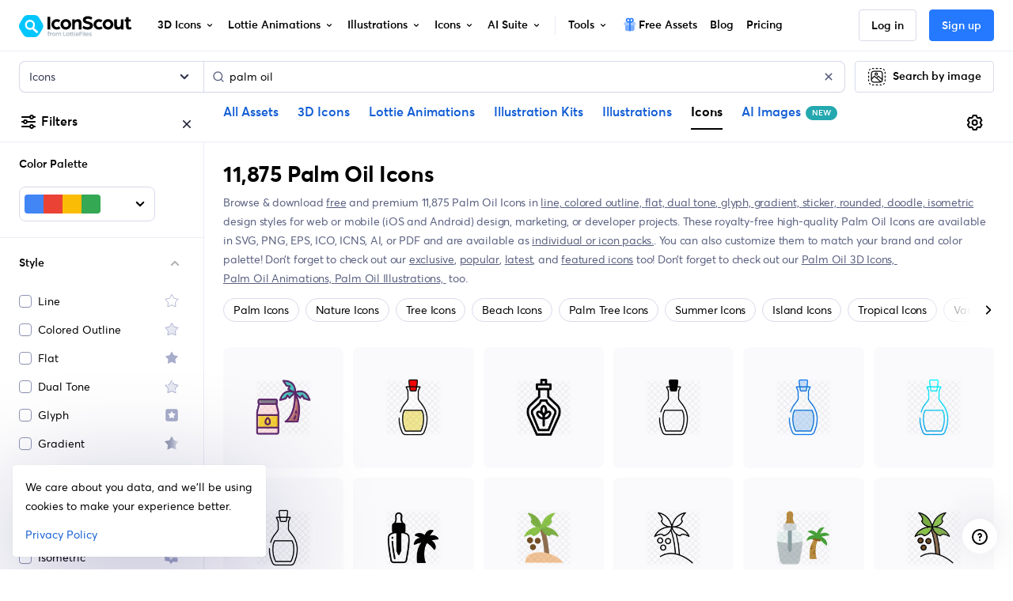

--- FILE ---
content_type: text/javascript
request_url: https://cdna.iconscout.com/01331ce.modern.js
body_size: -332
content:
(window.webpackJsonp=window.webpackJsonp||[]).push([[719],{1159:function(e,c,n){"use strict";n.r(c),c.default=n.p+"b3a78ea68e0c3c9af1fe287c4bafa073.lottie"}}]);


--- FILE ---
content_type: text/javascript
request_url: https://cdna.iconscout.com/c2d73c6.modern.js
body_size: 2836
content:
(window.webpackJsonp=window.webpackJsonp||[]).push([[59],{3380:function(e,t,r){"use strict";r.d(t,"a",(function(){return T}));r(20),r(74),r(25);var n=r(1367),h=r(1368),o=r(1306),d=r(1343),l=r(2648),c=r(3272),I=r(1409),_=r(3424),f=r(1453);class T extends l.a{get range(){return this._range}set range(e){this._range=e,this._inverseSquaredRange=1/(this.range*this.range)}get intensityMode(){return this._intensityMode}set intensityMode(e){this._intensityMode=e,this._computePhotometricScale()}get radius(){return this._radius}set radius(e){this._radius=e,this._computePhotometricScale()}get shadowEnabled(){return this._shadowEnabled}set shadowEnabled(e){this._shadowEnabled!==e&&(this._shadowEnabled=e,this._markMeshesAsLightDirty())}get includedOnlyMeshes(){return this._includedOnlyMeshes}set includedOnlyMeshes(e){this._includedOnlyMeshes=e,this._hookArrayForIncludedOnly(e)}get excludedMeshes(){return this._excludedMeshes}set excludedMeshes(e){this._excludedMeshes=e,this._hookArrayForExcluded(e)}get excludeWithLayerMask(){return this._excludeWithLayerMask}set excludeWithLayerMask(e){this._excludeWithLayerMask=e,this._resyncMeshes()}get includeOnlyWithLayerMask(){return this._includeOnlyWithLayerMask}set includeOnlyWithLayerMask(e){this._includeOnlyWithLayerMask=e,this._resyncMeshes()}get lightmapMode(){return this._lightmapMode}set lightmapMode(e){this._lightmapMode!==e&&(this._lightmapMode=e,this._markMeshesAsLightDirty())}getViewMatrix(e){return null}getProjectionMatrix(e,t){return null}constructor(e,t){super(e,t),this.diffuse=new d.a(1,1,1),this.specular=new d.a(1,1,1),this.falloffType=T.FALLOFF_DEFAULT,this.intensity=1,this._range=Number.MAX_VALUE,this._inverseSquaredRange=0,this._photometricScale=1,this._intensityMode=T.INTENSITYMODE_AUTOMATIC,this._radius=1e-5,this.renderPriority=0,this._shadowEnabled=!0,this._excludeWithLayerMask=0,this._includeOnlyWithLayerMask=0,this._lightmapMode=0,this._shadowGenerators=null,this._excludedMeshesIds=new Array,this._includedOnlyMeshesIds=new Array,this._isLight=!0,this.getScene().addLight(this),this._uniformBuffer=new c.a(this.getScene().getEngine(),void 0,void 0,e),this._buildUniformLayout(),this.includedOnlyMeshes=[],this.excludedMeshes=[],this._resyncMeshes()}transferTexturesToEffect(e,t){return this}_bindLight(e,t,r,n){var h=!(arguments.length>4&&void 0!==arguments[4])||arguments[4],o=e.toString(),l=!1;if(this._uniformBuffer.bindToEffect(r,"Light"+o),this._renderId!==t.getRenderId()||this._lastUseSpecular!==n||!this._uniformBuffer.useUbo){this._renderId=t.getRenderId(),this._lastUseSpecular=n;var c=this.getScaledIntensity();this.transferToEffect(r,o),this.diffuse.scaleToRef(c,d.c.Color3[0]),this._uniformBuffer.updateColor4("vLightDiffuse",d.c.Color3[0],this.range,o),n&&(this.specular.scaleToRef(c,d.c.Color3[1]),this._uniformBuffer.updateColor4("vLightSpecular",d.c.Color3[1],this.radius,o)),l=!0}if(this.transferTexturesToEffect(r,o),t.shadowsEnabled&&this.shadowEnabled&&h){var I,_=null!==(I=this.getShadowGenerator(t.activeCamera))&&void 0!==I?I:this.getShadowGenerator();_&&(_.bindShadowLight(o,r),l=!0)}l?this._uniformBuffer.update():this._uniformBuffer.bindUniformBuffer()}getClassName(){return"Light"}toString(e){var t="Name: "+this.name;if(t+=", type: "+["Point","Directional","Spot","Hemispheric"][this.getTypeID()],this.animations)for(var i=0;i<this.animations.length;i++)t+=", animation[0]: "+this.animations[i].toString(e);return t}_syncParentEnabledState(){super._syncParentEnabledState(),this.isDisposed()||this._resyncMeshes()}setEnabled(e){super.setEnabled(e),this._resyncMeshes()}getShadowGenerator(){var e,t=arguments.length>0&&void 0!==arguments[0]?arguments[0]:null;return null===this._shadowGenerators?null:null!==(e=this._shadowGenerators.get(t))&&void 0!==e?e:null}getShadowGenerators(){return this._shadowGenerators}getAbsolutePosition(){return o.e.Zero()}canAffectMesh(e){return!e||!(this.includedOnlyMeshes&&this.includedOnlyMeshes.length>0&&-1===this.includedOnlyMeshes.indexOf(e))&&(!(this.excludedMeshes&&this.excludedMeshes.length>0&&-1!==this.excludedMeshes.indexOf(e))&&(!!(0===this.includeOnlyWithLayerMask||this.includeOnlyWithLayerMask&e.layerMask)&&!(0!==this.excludeWithLayerMask&&this.excludeWithLayerMask&e.layerMask)))}dispose(e){var t=arguments.length>1&&void 0!==arguments[1]&&arguments[1];if(this._shadowGenerators){for(var r=this._shadowGenerators.values(),n=r.next();!0!==n.done;n=r.next()){n.value.dispose()}this._shadowGenerators=null}if(this.getScene().stopAnimation(this),this._parentContainer){var h=this._parentContainer.lights.indexOf(this);h>-1&&this._parentContainer.lights.splice(h,1),this._parentContainer=null}for(var o of this.getScene().meshes)o._removeLightSource(this,!0);this._uniformBuffer.dispose(),this.getScene().removeLight(this),super.dispose(e,t)}getTypeID(){return 0}getScaledIntensity(){return this._photometricScale*this.intensity}clone(e){var t=arguments.length>1&&void 0!==arguments[1]?arguments[1]:null,r=T.GetConstructorFromName(this.getTypeID(),e,this.getScene());if(!r)return null;var n=f.a.Clone(r,this);return e&&(n.name=e),t&&(n.parent=t),n.setEnabled(this.isEnabled()),this.onClonedObservable.notifyObservers(n),n}serialize(){var e=f.a.Serialize(this);return e.uniqueId=this.uniqueId,e.type=this.getTypeID(),this.parent&&this.parent._serializeAsParent(e),this.excludedMeshes.length>0&&(e.excludedMeshesIds=[],this.excludedMeshes.forEach((t=>{e.excludedMeshesIds.push(t.id)}))),this.includedOnlyMeshes.length>0&&(e.includedOnlyMeshesIds=[],this.includedOnlyMeshes.forEach((t=>{e.includedOnlyMeshesIds.push(t.id)}))),f.a.AppendSerializedAnimations(this,e),e.ranges=this.serializeAnimationRanges(),e.isEnabled=this.isEnabled(),e}static GetConstructorFromName(e,t,r){var n=l.a.Construct("Light_Type_"+e,t,r);return n||null}static Parse(e,t){var r=T.GetConstructorFromName(e.type,e.name,t);if(!r)return null;var n=f.a.Parse(r,e,t);if(e.excludedMeshesIds&&(n._excludedMeshesIds=e.excludedMeshesIds),e.includedOnlyMeshesIds&&(n._includedOnlyMeshesIds=e.includedOnlyMeshesIds),void 0!==e.parentId&&(n._waitingParentId=e.parentId),void 0!==e.parentInstanceIndex&&(n._waitingParentInstanceIndex=e.parentInstanceIndex),void 0!==e.falloffType&&(n.falloffType=e.falloffType),void 0!==e.lightmapMode&&(n.lightmapMode=e.lightmapMode),e.animations){for(var h=0;h<e.animations.length;h++){var o=e.animations[h],d=Object(I.a)("BABYLON.Animation");d&&n.animations.push(d.Parse(o))}l.a.ParseAnimationRanges(n,e,t)}return e.autoAnimate&&t.beginAnimation(n,e.autoAnimateFrom,e.autoAnimateTo,e.autoAnimateLoop,e.autoAnimateSpeed||1),void 0!==e.isEnabled&&n.setEnabled(e.isEnabled),n}_hookArrayForExcluded(e){var t=this,r=e.push;e.push=function(){for(var n=arguments.length,h=new Array(n),o=0;o<n;o++)h[o]=arguments[o];var d=r.apply(e,h);for(var l of h)l._resyncLightSource(t);return d};var n=e.splice;for(var h of(e.splice=(t,r)=>{var h=n.apply(e,[t,r]);for(var o of h)o._resyncLightSource(this);return h},e))h._resyncLightSource(this)}_hookArrayForIncludedOnly(e){var t=this,r=e.push;e.push=function(){for(var n=arguments.length,h=new Array(n),o=0;o<n;o++)h[o]=arguments[o];var d=r.apply(e,h);return t._resyncMeshes(),d};var n=e.splice;e.splice=(t,r)=>{var h=n.apply(e,[t,r]);return this._resyncMeshes(),h},this._resyncMeshes()}_resyncMeshes(){for(var e of this.getScene().meshes)e._resyncLightSource(this)}_markMeshesAsLightDirty(){for(var e of this.getScene().meshes)-1!==e.lightSources.indexOf(this)&&e._markSubMeshesAsLightDirty()}_computePhotometricScale(){this._photometricScale=this._getPhotometricScale(),this.getScene().resetCachedMaterial()}_getPhotometricScale(){var e=0,t=this.getTypeID(),r=this.intensityMode;switch(r===T.INTENSITYMODE_AUTOMATIC&&(r=t===T.LIGHTTYPEID_DIRECTIONALLIGHT?T.INTENSITYMODE_ILLUMINANCE:T.INTENSITYMODE_LUMINOUSINTENSITY),t){case T.LIGHTTYPEID_POINTLIGHT:case T.LIGHTTYPEID_SPOTLIGHT:switch(r){case T.INTENSITYMODE_LUMINOUSPOWER:e=1/(4*Math.PI);break;case T.INTENSITYMODE_LUMINOUSINTENSITY:e=1;break;case T.INTENSITYMODE_LUMINANCE:e=this.radius*this.radius}break;case T.LIGHTTYPEID_DIRECTIONALLIGHT:switch(r){case T.INTENSITYMODE_ILLUMINANCE:e=1;break;case T.INTENSITYMODE_LUMINANCE:var n=this.radius;n=Math.max(n,.001),e=2*Math.PI*(1-Math.cos(n))}break;case T.LIGHTTYPEID_HEMISPHERICLIGHT:e=1}return e}_reorderLightsInScene(){var e=this.getScene();0!=this._renderPriority&&(e.requireLightSorting=!0),this.getScene().sortLightsByPriority()}}T.FALLOFF_DEFAULT=_.a.FALLOFF_DEFAULT,T.FALLOFF_PHYSICAL=_.a.FALLOFF_PHYSICAL,T.FALLOFF_GLTF=_.a.FALLOFF_GLTF,T.FALLOFF_STANDARD=_.a.FALLOFF_STANDARD,T.LIGHTMAP_DEFAULT=_.a.LIGHTMAP_DEFAULT,T.LIGHTMAP_SPECULAR=_.a.LIGHTMAP_SPECULAR,T.LIGHTMAP_SHADOWSONLY=_.a.LIGHTMAP_SHADOWSONLY,T.INTENSITYMODE_AUTOMATIC=_.a.INTENSITYMODE_AUTOMATIC,T.INTENSITYMODE_LUMINOUSPOWER=_.a.INTENSITYMODE_LUMINOUSPOWER,T.INTENSITYMODE_LUMINOUSINTENSITY=_.a.INTENSITYMODE_LUMINOUSINTENSITY,T.INTENSITYMODE_ILLUMINANCE=_.a.INTENSITYMODE_ILLUMINANCE,T.INTENSITYMODE_LUMINANCE=_.a.INTENSITYMODE_LUMINANCE,T.LIGHTTYPEID_POINTLIGHT=_.a.LIGHTTYPEID_POINTLIGHT,T.LIGHTTYPEID_DIRECTIONALLIGHT=_.a.LIGHTTYPEID_DIRECTIONALLIGHT,T.LIGHTTYPEID_SPOTLIGHT=_.a.LIGHTTYPEID_SPOTLIGHT,T.LIGHTTYPEID_HEMISPHERICLIGHT=_.a.LIGHTTYPEID_HEMISPHERICLIGHT,Object(n.a)([Object(h.e)()],T.prototype,"diffuse",void 0),Object(n.a)([Object(h.e)()],T.prototype,"specular",void 0),Object(n.a)([Object(h.c)()],T.prototype,"falloffType",void 0),Object(n.a)([Object(h.c)()],T.prototype,"intensity",void 0),Object(n.a)([Object(h.c)()],T.prototype,"range",null),Object(n.a)([Object(h.c)()],T.prototype,"intensityMode",null),Object(n.a)([Object(h.c)()],T.prototype,"radius",null),Object(n.a)([Object(h.c)()],T.prototype,"_renderPriority",void 0),Object(n.a)([Object(h.a)("_reorderLightsInScene")],T.prototype,"renderPriority",void 0),Object(n.a)([Object(h.c)("shadowEnabled")],T.prototype,"_shadowEnabled",void 0),Object(n.a)([Object(h.c)("excludeWithLayerMask")],T.prototype,"_excludeWithLayerMask",void 0),Object(n.a)([Object(h.c)("includeOnlyWithLayerMask")],T.prototype,"_includeOnlyWithLayerMask",void 0),Object(n.a)([Object(h.c)("lightmapMode")],T.prototype,"_lightmapMode",void 0)},3909:function(e,t,r){"use strict";r.d(t,"a",(function(){return I}));var n=r(1367),h=r(1368),o=r(1306),d=r(1343),l=r(2648),c=r(3380);l.a.AddNodeConstructor("Light_Type_3",((e,t)=>()=>new I(e,o.e.Zero(),t)));class I extends c.a{constructor(e,t,r){super(e,r),this.groundColor=new d.a(0,0,0),this.direction=t||o.e.Up()}_buildUniformLayout(){this._uniformBuffer.addUniform("vLightData",4),this._uniformBuffer.addUniform("vLightDiffuse",4),this._uniformBuffer.addUniform("vLightSpecular",4),this._uniformBuffer.addUniform("vLightGround",3),this._uniformBuffer.addUniform("shadowsInfo",3),this._uniformBuffer.addUniform("depthValues",2),this._uniformBuffer.create()}getClassName(){return"HemisphericLight"}setDirectionToTarget(e){return this.direction=o.e.Normalize(e.subtract(o.e.Zero())),this.direction}getShadowGenerator(){return null}transferToEffect(e,t){var r=o.e.Normalize(this.direction);return this._uniformBuffer.updateFloat4("vLightData",r.x,r.y,r.z,0,t),this._uniformBuffer.updateColor3("vLightGround",this.groundColor.scale(this.intensity),t),this}transferToNodeMaterialEffect(e,t){var r=o.e.Normalize(this.direction);return e.setFloat3(t,r.x,r.y,r.z),this}computeWorldMatrix(){return this._worldMatrix||(this._worldMatrix=o.a.Identity()),this._worldMatrix}getTypeID(){return c.a.LIGHTTYPEID_HEMISPHERICLIGHT}prepareLightSpecificDefines(e,t){e["HEMILIGHT"+t]=!0}}Object(n.a)([Object(h.e)()],I.prototype,"groundColor",void 0),Object(n.a)([Object(h.o)()],I.prototype,"direction",void 0)}}]);


--- FILE ---
content_type: text/javascript
request_url: https://cdna.iconscout.com/34a697b.modern.js
body_size: 6894
content:
!function(e){function c(data){for(var c,d,n=data[0],o=data[1],l=data[2],i=0,h=[];i<n.length;i++)d=n[i],Object.prototype.hasOwnProperty.call(r,d)&&r[d]&&h.push(r[d][0]),r[d]=0;for(c in o)Object.prototype.hasOwnProperty.call(o,c)&&(e[c]=o[c]);for(v&&v(data);h.length;)h.shift()();return t.push.apply(t,l||[]),f()}function f(){for(var e,i=0;i<t.length;i++){for(var c=t[i],f=!0,d=1;d<c.length;d++){var o=c[d];0!==r[o]&&(f=!1)}f&&(t.splice(i--,1),e=n(n.s=c[0]))}return e}var d={},r={302:0},t=[];function n(c){if(d[c])return d[c].exports;var f=d[c]={i:c,l:!1,exports:{}};return e[c].call(f.exports,f,f.exports,n),f.l=!0,f.exports}n.e=function(e){var c=[],f=r[e];if(0!==f)if(f)c.push(f[2]);else{var d=new Promise((function(c,d){f=r[e]=[c,d]}));c.push(f[2]=d);var t,script=document.createElement("script");script.charset="utf-8",script.timeout=120,n.nc&&script.setAttribute("nonce",n.nc),script.src=function(e){return n.p+""+{0:"bc80813",1:"658e3fa",2:"e7ee9dc",3:"9a6bc8d",4:"0000c0e",5:"8a9a88a",6:"303be9b",7:"aa10218",8:"ec83189",9:"1b999b6",10:"92a8aca",11:"823ab40",12:"ec35906",13:"1b0a3c0",14:"7ea702b",15:"9d911ad",16:"16b884d",17:"8d57f7f",18:"046e84f",19:"7c6eb16",20:"5e0ced8",21:"fd1a370",22:"7a507f4",23:"d173ef7",24:"8dba0e0",25:"aa901c2",26:"5d2afc0",27:"3be65c5",28:"61b3980",29:"f04dbef",30:"5774fef",31:"878955a",32:"24c84b4",33:"f5595e6",34:"d8942ba",35:"d4723d9",36:"4a0180b",37:"2e7bf1b",38:"ba1a9cd",39:"0466cf8",40:"fd2deff",41:"99aa736",42:"1a3dd73",43:"0848160",44:"e083a1f",45:"f972230",46:"4daaaf7",47:"6cf115b",48:"a1a77e3",49:"e21c5b0",50:"b67016a",51:"0acf61d",52:"6db5f89",53:"8e2b155",54:"5577f20",55:"4944012",56:"a45af10",57:"2132522",58:"a1cea5e",59:"c2d73c6",60:"22e0677",61:"635030e",62:"87dc666",63:"2852baa",64:"4adf4be",65:"d2641f4",66:"17b162f",67:"75488d1",68:"68c01bc",69:"e405406",70:"ef9e322",71:"e195bb2",72:"d7bcb2b",73:"9e6139c",74:"0087ab9",75:"ad47344",76:"5cc60bb",77:"3953d1c",78:"e30268c",79:"d361506",80:"3205acc",81:"9780d08",82:"557c69f",83:"8a6e4b6",84:"442c610",85:"1325330",86:"c71a67a",87:"97e3a5b",88:"2bd495e",89:"4a60fe3",90:"1e92b0b",91:"c72a3a7",92:"3888e56",93:"9833dd7",94:"2642ef5",95:"d102508",96:"d6a3888",97:"e4916bf",98:"e7656ca",99:"b3cb6cc",100:"f166d9b",101:"b545353",102:"d245441",103:"97c2215",104:"e5499c9",105:"f61679a",106:"82f1ca4",107:"7565d2f",109:"309a1a8",110:"96a697d",112:"f424c83",113:"c15fcf2",114:"046696c",115:"86498c2",116:"0a7a2ce",117:"ad53187",118:"e48eab4",119:"59846dc",120:"1cc01f6",121:"2029308",122:"9ac2eea",123:"54bd9e4",124:"0150ce0",125:"2368508",126:"3802634",127:"bf75abb",128:"0736d93",129:"bf4abbd",130:"da29183",131:"802e876",132:"7a1bc62",133:"8dabee7",134:"c6112c2",135:"fcdc61f",136:"dc318fe",137:"3bf2693",138:"f4a695f",139:"1c3adc3",140:"8de26e6",141:"0871dee",142:"bb7a2f2",143:"46bce69",144:"8097b6d",145:"464b931",146:"ef85b11",147:"3e7b08a",148:"dead7b5",149:"36989e9",150:"f018edd",151:"feb64cd",152:"5effab2",153:"20530cb",154:"2a982b9",155:"7f788e5",156:"33ce190",157:"42e8550",158:"3ca977e",159:"787b96c",160:"85f808c",161:"9a85f2f",162:"de32d68",163:"ddb0e69",164:"64d9f7e",165:"b64f143",166:"cf3c5ba",167:"447abdf",168:"b485992",169:"a2ccec8",170:"cdf7618",171:"89480dd",172:"f48c5c5",173:"cac6efc",174:"8811ef5",175:"d537b43",176:"5215b7d",177:"2a82380",178:"eac6e01",179:"220565b",180:"f6e0d69",181:"1977bb9",182:"e82f935",183:"a8dc9a3",184:"20ea603",185:"475a261",186:"b6d897e",187:"614201d",188:"0369bf4",189:"f580d27",190:"f280891",191:"2ab4489",192:"d11577d",193:"1266509",194:"6408cc6",195:"da90995",196:"cddeae3",197:"a8677a7",198:"7613b87",199:"b57ccbd",200:"18a21a4",201:"6d6f5e4",202:"f2280d2",203:"65c9f29",204:"a19ac9c",205:"6b3d574",206:"3d7fb65",207:"79adef5",208:"b3791da",209:"9712c10",210:"9c438b1",211:"c740bb4",212:"c20e60d",213:"f36a813",214:"66aed7c",215:"2a61289",216:"41f4e55",217:"6dc4394",218:"baed094",219:"f513878",220:"4ca2095",221:"c1117d1",222:"8c38ef9",223:"df38622",224:"e4554cc",225:"f978244",226:"cd9fdc0",227:"91ffcf1",228:"11d1351",229:"814bc51",230:"e93381e",231:"eda6d18",232:"07f2ffc",233:"c222447",234:"8497bf8",235:"85c6826",236:"7489534",237:"bc844a7",238:"7709f24",239:"a48d512",240:"a81b27a",241:"ebf52b2",242:"f25d964",243:"a312fd6",244:"4483b38",245:"42b4188",246:"44641bf",247:"77f928c",248:"2cae4c8",249:"2d3b5ef",250:"6ac7a2e",251:"8df0e84",252:"e5abbd3",253:"3363345",254:"c7da197",255:"81805fb",256:"827c5d7",257:"1916c61",258:"f531025",259:"4240474",260:"ee92522",261:"543fdea",262:"c9307b9",263:"d41a693",264:"04bdf98",265:"41ffcef",266:"d6d28a7",267:"6a2cbea",268:"2d264cd",269:"5830d6a",270:"b231c9e",271:"eec9c1a",272:"feeb6ca",273:"ef8b66f",274:"57c3113",275:"306fe00",276:"c36a89d",277:"2754372",278:"3f1cb88",279:"52c16de",280:"16d1881",281:"132d6c3",282:"25c12b3",283:"2a39488",284:"12c124d",285:"9721b94",286:"043c0df",287:"4c2c285",288:"1fd8e90",289:"35092ef",290:"b7774b3",291:"7bc4f78",292:"5391d08",293:"bf82537",294:"240fb16",295:"54b37c4",296:"5327c31",297:"105ea24",298:"42ebaf9",299:"8ddcb9d",300:"2b19d63",301:"32613d3",303:"e0ad100",305:"66ea2fa",306:"c7645fd",307:"531ca8a",308:"ae3b479",309:"35b250b",310:"09c584f",311:"9c7c9d9",312:"f302171",313:"a6058c6",314:"64aae39",315:"bc328d4",316:"06fff1c",317:"7664473",318:"0875507",319:"c39b023",320:"8fb45e4",321:"ea4289d",322:"a68ea6f",323:"ed906c5",324:"6cfc8a3",325:"58d264d",326:"29598a9",327:"8048f9f",328:"8ba7f94",329:"73933d1",330:"9bb4c02",331:"d3cc532",332:"a808722",333:"ff9892a",334:"fe18e41",335:"5af5229",336:"42e5603",337:"1c1f4c9",338:"c8a839c",339:"f8aafb4",340:"f91f439",341:"fb949b7",342:"d536fc0",343:"bfb942b",344:"d85bd40",345:"cf33d24",346:"dcd27b6",347:"86e1497",348:"24b6810",349:"4e4dbc9",350:"c448455",351:"79cf5f8",352:"3cf26ca",353:"3b0a0d5",354:"2243f34",355:"e4149e4",356:"e577938",357:"cd89e69",358:"702c67a",359:"8d18a2c",360:"9209114",361:"08ddab6",362:"8b57461",363:"eec4504",364:"1284a66",365:"6b5921f",366:"e5be617",367:"769706d",368:"971f6d0",369:"7101909",370:"66c4edf",371:"6b61378",372:"3b153ea",373:"3e6688f",374:"8593e05",375:"8bc287d",376:"3f3fc4d",377:"19be0e6",378:"b5038a2",379:"d5a584f",380:"0b27ece",381:"7af8583",382:"3cb2cbd",383:"4ca902b",384:"7df0840",385:"4d94348",386:"f137b39",387:"b4d4189",388:"f4da937",389:"07ff170",390:"b9cef22",391:"fa0c8ab",392:"7336eb4",393:"5fbe751",394:"6bc486e",395:"33f4615",396:"b7a3b47",397:"0c658ea",398:"4724498",399:"b48359e",400:"1cc37f1",401:"a94f351",402:"10e6dfb",403:"72c6754",404:"6cdcb60",405:"e8d01a6",406:"2641bb7",407:"d44fa85",408:"dfabef0",409:"97d6ce9",410:"c22e6da",411:"47bf88f",412:"f4677fb",413:"36a78de",414:"389c6da",415:"3efbefc",416:"96c9a68",417:"495b76d",418:"e399cdd",419:"6abdb4a",420:"bb20f8e",421:"ba94f1d",422:"8b79291",423:"0db733b",424:"b13747b",425:"dc8a89a",426:"68fe8e7",427:"fcf36a2",428:"2b5a30a",429:"244e2f0",430:"39f8d60",431:"f33cbc6",432:"08389a4",433:"311f759",434:"2d3bbe4",435:"c810b3c",436:"09ae287",437:"23849a0",438:"b52f751",439:"7f893bf",440:"11ccc39",441:"97f83e7",442:"e7f444d",443:"f33e60d",444:"d93de36",445:"400b336",446:"49839d1",447:"61f6372",448:"27df49a",449:"5ca2161",450:"16d31cc",451:"34cccb7",452:"55f1fc4",453:"78077e2",454:"3bd5d3a",455:"8b13f48",456:"b590cc6",457:"d60a34f",458:"07a5dcf",459:"6c0a91c",460:"06fd1ab",461:"bb17aec",462:"9c3435f",463:"931a175",464:"65d4cee",465:"1009cb6",466:"789dd53",467:"aacca03",468:"a75e45f",469:"6660cac",470:"3d7fbaa",471:"91a76cb",472:"309a6bf",473:"423fc58",474:"1fada58",475:"8732a19",476:"6a67427",477:"f0fbbf1",478:"4d495d8",479:"5099928",480:"e772e1e",481:"487c314",482:"7192a2a",483:"ccba3e9",484:"3256786",485:"5da5d4c",486:"6e5e22b",487:"56b71d8",488:"26fe6c1",489:"375d559",490:"4f8de34",491:"a13809d",492:"bdc6d20",493:"5607265",494:"83d27a7",495:"07cde25",496:"2204226",497:"f2e2638",498:"937bc9e",499:"a211e2a",500:"f898081",501:"4eea891",502:"af55761",503:"f29a05e",504:"f30510a",505:"eb90e39",506:"cad351f",507:"f059fa3",508:"b1e4f0f",509:"f62e69a",510:"30e525e",511:"ee2ee4b",512:"c189c85",513:"b1218ef",514:"d3d292c",515:"2b7357e",516:"af08603",517:"a6a3298",518:"44a9ab1",519:"edb8c16",520:"3067448",521:"2789926",522:"d812287",523:"c9e17bb",524:"0e5f210",525:"9b6bf72",526:"2006dd9",527:"664d780",528:"e96be0f",529:"f359be7",530:"913bc99",531:"08e44ed",532:"e91a797",533:"6356a65",534:"8e95877",535:"aa02d24",536:"32e51a1",537:"a9ae12c",538:"9fc9916",539:"3299c58",540:"3484579",541:"6fc34c7",542:"7208af7",543:"671a517",544:"0c0815b",545:"01ad086",546:"63f89ba",547:"a8f5cff",548:"b7fb0c7",549:"d22f2ff",550:"5bc658a",551:"edbfe71",552:"06338c7",553:"fa84ce2",554:"165ddc2",555:"1507510",556:"b21ad79",557:"61784bc",558:"108c3eb",559:"888a82d",560:"5878c16",561:"01876bd",562:"8b566f7",563:"c6f7132",564:"2a604b6",565:"78c074e",566:"aa253d8",567:"ea2cb74",568:"c128b1e",569:"a27cb89",570:"7b530be",571:"42f7ff7",572:"1be8277",573:"3d473c9",574:"92d88c5",575:"e8eb6bb",576:"43b7c0f",577:"ac85e39",578:"ef4f7bb",579:"0a790b3",580:"7a3198c",581:"688668d",582:"f4d2b2b",583:"db38746",584:"8a408ac",585:"df26a39",586:"a791c25",587:"f4d1185",588:"2bdcacb",589:"c54ebc3",590:"a8c9648",591:"d87bac5",592:"465f957",593:"47546fa",594:"fc06238",595:"166b99a",596:"fcadcef",597:"9bf3edc",598:"743cf85",599:"21717b4",600:"579b547",601:"584eacf",602:"98f0cce",603:"ff5cee9",604:"5990d04",605:"06e68d7",606:"9d77237",607:"951cfdd",608:"baba998",609:"4b88480",610:"4acdd10",611:"3a20d34",612:"ed169c9",613:"6c782c0",614:"f3234c2",615:"28b2d9f",616:"f567701",617:"56843d9",618:"61d5c9d",619:"aa661b3",620:"ae0f88a",621:"a637b6e",622:"dd24848",623:"5f51a44",624:"68a60e4",625:"d51b658",626:"e215275",627:"6613be5",628:"a08ce85",629:"7468893",630:"6b43a57",631:"ecef833",632:"d86b98f",633:"d9ee13d",634:"0e616a1",635:"ce47b91",636:"727701c",637:"f1e9cc0",638:"b038e1b",639:"92553af",640:"d1f952a",641:"fffc2cb",642:"3c40251",643:"c62abbe",644:"8a73e4d",645:"d57f5dc",646:"3fb0e72",647:"06d1852",648:"713044f",649:"0a1b193",650:"fd110ea",651:"d6d5aeb",652:"d646196",653:"1efe857",654:"a7e3d6f",655:"186c23e",656:"ce9caeb",657:"fae94ed",658:"9ddc05a",659:"713be13",660:"85ecf8b",661:"60e3111",662:"1d55f4b",663:"b99d932",664:"1e610aa",665:"e50fd56",666:"0a83168",667:"e81c439",668:"b6e8f23",669:"dde1f6a",670:"47b43a4",671:"c230d0f",672:"bb4a70a",673:"20a30e3",674:"474e58d",675:"3545570",676:"3f9244d",677:"5346283",678:"dda3d55",679:"c38075c",680:"d22dcf0",681:"0476624",682:"8b6370e",683:"4e12cd4",684:"e9c37c0",685:"32585ff",686:"68da1d9",687:"8629897",688:"9f3c5b3",689:"65cd936",690:"6d318d8",691:"69578d5",692:"be842cf",693:"f36999d",694:"8bff5e2",695:"dc1f36f",696:"b719204",697:"ce63afb",698:"f363ab7",699:"39ad573",700:"0b1a761",701:"08adb2b",702:"bb32075",703:"8959ae5",704:"a8b750b",705:"3704150",706:"f2d334d",707:"e5a4876",708:"b24fca0",709:"c79fa95",710:"d3a7dfd",711:"719735e",712:"f02d77b",713:"d1c3c88",714:"ade8516",715:"6122e1b",716:"8e498c2",717:"ba49b36",718:"fc6db56",719:"01331ce",720:"dfc4158",721:"10a7858",722:"a532a58",723:"3d1f8f3",724:"eec2af5",725:"18a50d7",726:"dc02593",727:"c0c7de0",728:"429b0b3",729:"cb9fbef",730:"1a1a72c",731:"b7c575e",732:"d3cbf74",733:"10cf591",734:"2a330c4",735:"34056c3",736:"82acab4",737:"5fecd7a",738:"80f71f3",739:"b8dd4db",740:"5217379",741:"a9e58e4",742:"97ba13d",743:"c05b047",744:"39adb26",745:"53b04e1",746:"a44b81d",747:"8fa39ad",748:"e03a20d",749:"78323a0",750:"a37eb6d",751:"fc5055e",752:"00d27af",753:"565763e",754:"e8f080a",755:"a671d09",756:"a93b28c",757:"f2a2b83",758:"2921496",759:"1a65ad9",760:"26b8f45",761:"6216829",762:"8816b06",763:"0822650",764:"2d313f5",765:"c7a40ab",766:"a82c5a9",767:"ee0cf81",768:"6674bcd",769:"489bbe4",770:"a5f7057",771:"499e7c5",772:"8aae734",773:"706b38e",774:"1b0f4b3",775:"7579977",776:"3504df3",777:"d5aa97e",778:"db3d575",779:"bcb9fae",780:"a9ea884",781:"1669681",782:"b18c694",783:"f02f23b",784:"e0c0f4c",785:"a80b0e9",786:"aba30d9",787:"441a686",788:"1865713",789:"95560ec",790:"7f06c60",791:"968fad8",792:"7d49dc1",793:"b541686",794:"2d1b37a",795:"dbb15d8",796:"585ef8f",797:"04a6590",798:"13c84fc",799:"63d6519"}[e]+".modern.js"}(e);var o=new Error;t=function(c){script.onerror=script.onload=null,clearTimeout(l);var f=r[e];if(0!==f){if(f){var d=c&&("load"===c.type?"missing":c.type),t=c&&c.target&&c.target.src;o.message="Loading chunk "+e+" failed.\n("+d+": "+t+")",o.name="ChunkLoadError",o.type=d,o.request=t,f[1](o)}r[e]=void 0}};var l=setTimeout((function(){t({type:"timeout",target:script})}),12e4);script.onerror=script.onload=t,document.head.appendChild(script)}return Promise.all(c)},n.m=e,n.c=d,n.d=function(e,c,f){n.o(e,c)||Object.defineProperty(e,c,{enumerable:!0,get:f})},n.r=function(e){"undefined"!=typeof Symbol&&Symbol.toStringTag&&Object.defineProperty(e,Symbol.toStringTag,{value:"Module"}),Object.defineProperty(e,"__esModule",{value:!0})},n.t=function(e,c){if(1&c&&(e=n(e)),8&c)return e;if(4&c&&"object"==typeof e&&e&&e.__esModule)return e;var f=Object.create(null);if(n.r(f),Object.defineProperty(f,"default",{enumerable:!0,value:e}),2&c&&"string"!=typeof e)for(var d in e)n.d(f,d,function(c){return e[c]}.bind(null,d));return f},n.n=function(e){var c=e&&e.__esModule?function(){return e.default}:function(){return e};return n.d(c,"a",c),c},n.o=function(object,e){return Object.prototype.hasOwnProperty.call(object,e)},n.p="https://cdna.iconscout.com/",n.oe=function(e){throw console.error(e),e};var o=window.webpackJsonp=window.webpackJsonp||[],l=o.push.bind(o);o.push=c,o=o.slice();for(var i=0;i<o.length;i++)c(o[i]);var v=l;f()}([]);
